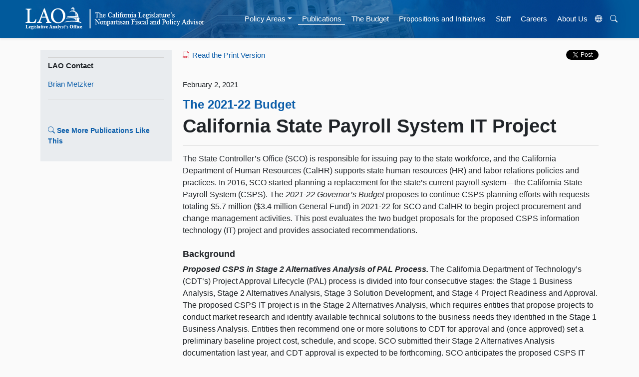

--- FILE ---
content_type: text/html; charset=utf-8
request_url: https://lao.ca.gov/Publications/Report/4339
body_size: 8517
content:
<!DOCTYPE html>
<html lang="en" prefix="og: https://ogp.me/ns# article: http://ogp.me/ns/article#">
<head>
    <meta charset="utf-8" />
    <meta name="viewport" content="width=device-width, initial-scale=1.0" />
    <meta http-equiv="X-UA-Compatible" content="IE=edge" />
    
    
    <meta property="og:title" content="The 2021-22 Budget: California State Payroll System IT Project" />
    <meta property="og:type" content="article" />
    <meta property="og:image" content="https://lao.ca.gov/LAO-images/stock/LAO-logo.jpg" />
    <meta property="og:url" content="https://lao.ca.gov/Publications/Report/4339" />
    <meta property="og:site_name" content="California Legislative Analyst's Office" />

    <meta name="laokeywords" content="21st Century Project" />
    <meta name="keywords" content="21st Century Project" />
    <meta property="article:tag" content="21st Century Project" />
    <meta name="laokeywords" content="California Department of Human Resources" />
    <meta name="keywords" content="California Department of Human Resources" />
    <meta property="article:tag" content="California Department of Human Resources" />
    <meta name="laokeywords" content="California Department of Technology" />
    <meta name="keywords" content="California Department of Technology" />
    <meta property="article:tag" content="California Department of Technology" />
    <meta name="laokeywords" content="California State Payroll System" />
    <meta name="keywords" content="California State Payroll System" />
    <meta property="article:tag" content="California State Payroll System" />
    <meta name="laokeywords" content="Change Management" />
    <meta name="keywords" content="Change Management" />
    <meta property="article:tag" content="Change Management" />
    <meta name="laokeywords" content="IT Project" />
    <meta name="keywords" content="IT Project" />
    <meta property="article:tag" content="IT Project" />
    <meta name="laokeywords" content="Project Approval Lifecycle" />
    <meta name="keywords" content="Project Approval Lifecycle" />
    <meta property="article:tag" content="Project Approval Lifecycle" />
    <meta name="laokeywords" content="Proof of Concept" />
    <meta name="keywords" content="Proof of Concept" />
    <meta property="article:tag" content="Proof of Concept" />
    <meta name="laokeywords" content="State Controller’s Office" />
    <meta name="keywords" content="State Controller’s Office" />
    <meta property="article:tag" content="State Controller’s Office" />
        <meta name="laosubjectarea" content="Human Services" />
    <meta name="subjectarea" content="Human Services" />
    <meta property="article:section" content="Human Services" />
    <meta name="laoproducttype" content="Budget and Policy Post" />
    <meta name="producttype" content="Budget and Policy Post" />
    <meta name="laodate" content="2021-02-02T00:00:00Z" />
    <meta name="date" content="2021-02-02T00:00:00Z" />
    <meta name="description" content="This post discusses 2021-22 Governor’s Budget proposals for the State Controller’s Office and the California Department of Human Resources to continue planning a replacement for the state’s current payroll system—the proposed California State Payroll System information technology project." />
    <meta property="og:description" content="This post discusses 2021-22 Governor’s Budget proposals for the State Controller’s Office and the California Department of Human Resources to continue planning a replacement for the state’s current payroll system—the proposed California State Payroll System information technology project." />



    <title>The 2021-22 Budget: California State Payroll System IT Project</title>
    <link rel="icon" href="/Content/Images/favicon.ico" />
    <link rel="stylesheet" href="https://cdn.jsdelivr.net/npm/bootstrap-icons@1.10.5/font/bootstrap-icons.css">

    <link href="/Content/bootstrap/css/css?v=ohb_mtuhj5360NoFlpqlHwDVmLdyKkemUghw0VqNT6I1" rel="stylesheet"/>

    <link href="/Content/css?v=TkKSls9yy5W5zDmbE807cuEack7k4vhKW73bg0zh1T41" rel="stylesheet"/>

    <link href="/Content/themes/base/css?v=" rel="stylesheet"/>

    
    
    <link href="/Content/lao-table.css" type="text/css" rel="stylesheet" />
    <link href="/Content/lao-report.css" type="text/css" rel="stylesheet" />
    
    <style type="text/css">
        @media (min-width: 769px) {
            #back-to-top.affix {
                bottom: 5px;
            }

            #back-to-top.affix-top {
                visibility: hidden;
            }

            #back-to-top.affix-bottom {
                position: absolute;
            }
        }

        @media (max-width: 768px) {
            #back-to-top.affix {
                visibility: hidden;
            }

            #back-to-top.affix-top {
                visibility: hidden;
            }

            #back-to-top.affix-bottom {
                visibility: hidden;
            }
        }
    </style>



    <script src="/bundles/jquery?v=N2YlHnRI7it2_JoqUZTYWxPtx-s61zIGkk78Q0eabPM1"></script>

    <script src="/bundles/jqueryui?v=hw6jcrpF2LibSX_LeceAnPEcB9rROmvBBgAybQbkxRw1"></script>

    <script src="/bundles/modernizr?v=inCVuEFe6J4Q07A0AcRsbJic_UE5MwpRMNGcOtk94TE1"></script>

    
    
    <script src="https://d3js.org/d3.v3.min.js" charset="utf-8"></script>


    <script src="https://cdnjs.cloudflare.com/ajax/libs/popper.js/2.10.2/umd/popper.min.js" integrity="sha512-nnzkI2u2Dy6HMnzMIkh7CPd1KX445z38XIu4jG1jGw7x5tSL3VBjE44dY4ihMU1ijAQV930SPM12cCFrB18sVw==" crossorigin="anonymous" referrerpolicy="no-referrer"></script>
    <script src="/bundles/jquerybootstrap?v=XLgLmu_3NGrI3pwBjLrpPlwD8wPpuG_IFXpubHdiFVs1"></script>



    <!-- Google tag (gtag.js) -->
    <script async src="https://www.googletagmanager.com/gtag/js?id=G-V20H6V9DXQ"></script>
    <script>
        window.dataLayer = window.dataLayer || [];
        function gtag() { dataLayer.push(arguments); }
        gtag('js', new Date());

        gtag('config', 'G-V20H6V9DXQ');
    </script>




</head>
<body data-bs-spy="scroll" data-bs-target="topper">

    <!-- Translation Modal -->
    <div class="modal" id="translateModal" tabindex="-1" aria-labelledby="Translation Modal" aria-hidden="true">
        <div class="modal-dialog">
            <div class="modal-content">
                <div class="modal-header">
                    <h3 class="modal-title">Translate Our Website</h3>
                </div>
                <div class="modal-body">
                    <p>This Google<sup>™</sup> translation feature provided on the Legislative Analyst's Office (LAO) website is for informational purposes only.</p>

                    <p>The LAO is unable to guarantee the accuracy of this translation and is therefore not liable for any inaccurate information resulting from the translation application tool.</p>
                    <br />

                    <h5>Choose your language:</h5>
                    <div class="google_translate_element" id="google_translate_element"></div>

                </div>
                <div class="modal-footer">
                    <button type="button" class="btn btn-secondary" data-bs-dismiss="modal">&times;</button>
                </div>
            </div>
        </div>
    </div>


    

    <div class="sticky-top">
        <!-- NAVBAR -->
        <nav class="navbar navbar-expand-lg bg-body-tertiary border-bottom mx-auto shadow-sm sticky-top banner">
            <!--fafafa #005a9c -->
            <a id="skiplink" href="#main-content" class="btn" style="color: white; font-size: 5px; opacity: 0; position: absolute; left: -9999px; ">Skip to main content</a>
            <a href="/"><img class="img-fluid lao-mobile-logo p-3" src="/Content/images/lao-logo-banner-white.png" alt="Legislative Analyst's Office Logo Image" /></a>
            <div class="container-fluid">
                <a class="navbar-brand" href="#"></a>
                <button class="navbar-toggler navbar-dark" type="button" data-bs-toggle="collapse" data-bs-target="#navbarNavDropdown" aria-controls="navbarNavDropdown" aria-expanded="false" aria-label="Toggle navigation" style="border-color: white !important;">
                    <span class="navbar-toggler-icon"></span>
                </button>

                <div class="collapse navbar-collapse justify-content-center py-2" id="navbarNavDropdown">
                    <a href="/"><img class="img-fluid me-lg-5 lao-nav-logo" src="/Content/images/lao-logo-banner-white.png" alt="Legislative Analyst's Office Logo Image" /></a>

                    <ul class="nav navbar-nav ps-sm-4">
                        <!--<li class="nav-item"><a class="nav-link hover-nav" href="/" id="home">Home</a></li>-->

                        <li class="nav-item dropdown">     
                            <a id="areas" class="nav-link hover-nav dropdown-toggle" href="#" role="button" data-bs-toggle="dropdown" aria-expanded="false">Policy Areas</a>
                            <ul class="dropdown-menu">
                                <li class="">
    <li class="nav-item"><a class="dropdown-item" href="/Policy-Areas?areaId=2">Capital Outlay, Infrastructure</a></li>
    <li class="nav-item"><a class="dropdown-item" href="/Policy-Areas?areaId=3">Criminal Justice</a></li>
    <li class="nav-item"><a class="dropdown-item" href="/Policy-Areas?areaId=8">Economy and Taxes</a></li>
    <li class="nav-item"><a class="dropdown-item" href="/Policy-Areas?areaId=4">Education</a></li>
    <li class="nav-item"><a class="dropdown-item" href="/Policy-Areas?areaId=10">Environment and Natural Resources</a></li>
    <li class="nav-item"><a class="dropdown-item" href="/Policy-Areas?areaId=6">Health and Human Services</a></li>
    <li class="nav-item"><a class="dropdown-item" href="/Policy-Areas?areaId=11">Local Government</a></li>
    <li class="nav-item"><a class="dropdown-item" href="/Policy-Areas?areaId=1">State Budget Condition</a></li>
    <li class="nav-item"><a class="dropdown-item" href="/Policy-Areas?areaId=9">Transportation</a></li>
    <li class="nav-item"><a class="dropdown-item" href="/Policy-Areas?areaId=5">Other Government Areas</a></li>
</li>
                            </ul>
                        </li>
                        <li class="nav-item"><a class="nav-link hover-nav" href="/Publications" id="publications">Publications</a></li>
                        <li class="nav-item"><a class="nav-link hover-nav" href="/Budget" id="budget">The Budget</a></li>
                        <li class="nav-item"><a class="nav-link hover-nav" href="/BallotAnalysis" id="ballot">Propositions and Initiatives</a></li>
                        <li class="nav-item"><a class="nav-link hover-nav" href="/Staff" id="staff">Staff</a></li>
                        <li class="nav-item"><a class="nav-link hover-nav" href="/Careers" id="careers">Careers</a></li>
                        <li class="nav-item"><a class="nav-link hover-nav" href="/About" id="about">About Us</a></li>
                        <li class="nav-item">
                            <button title="Translate Website" data-bs-toggle="modal" data-bs-target="#translateModal" aria-label="Translate Site" class="nav-link hover-nav" alt="Translate Website" id="translateBtn"><i class="bi bi-globe"></i></button>
                        </li>
                        <li class="nav-item"><button class="nav-link hover-nav" id="search-button" onclick="ShowHide()"><i class="bi bi-search"></i></button></li>
                    </ul>
                    <div id="search-bar" style="display:none">
<form action="/Search" class=" d-flex" method="get">                            <input type="text" class="form-control me-2" placeholder="Search LAO Site" name="q" aria-label="Search LAO Site" />
                            <button class="btn btn-outline-light" type="submit">Search</button>
</form>                    </div>
                </div>
            </div>
        </nav>
    </div>


    <div class="container pt-4">
        <a name="main-content"></a>
        

 <div class="row">
     <div class="col-md-3">
        
    <div id="side">
        
            <div class="bg-body-secondary px-3 py-3">
                <div class="well well-sm">
<p><strong>LAO Contact</strong></p>
<p><a href="/Staff/AssignmentDetail/514">Brian&nbsp;Metzker</a></p>
</div>
            </div>

        <div class="report-toc bg-body-secondary px-3 py-3">
            <br />
            <p><a href="/Search/Mlt/4339"><i class="bi bi-search"></i>&nbsp;<strong>See More Publications Like This</strong></a></p>
        </div>



        <!--  <div id="back-to-top" data-spy="affix" data-offset-top="400" data-offset-bottom="200" class="well well-sm">
            <a href="#top">
                <i class="glyphicon glyphicon-chevron-up"></i> Back to the Top
            </a>
        </div>-->
    </div>

     </div>
     <div class="col-md-9">
        







<div id="print-banner">
    <img src="/Content/images/LAO-Banner-Print.png" alt="Print Banner" />
    <p>&nbsp;</p>
</div>

<div class="report-header">
    <div id="pub-format-links">
        <ul class="list-inline share-links">
            <style>
                .share-links > li:last-child {
                    float: right;
                }
            </style>
                        
 <!--<li class="list-inline-item fs-5"><a href="/reports/2021/4339/CA-State-Payroll-System-020221.pdf" onclick="ga('send', 'event', 'Publication', 'download', '4339');" target="_blank"><span class="badge text-bg-secondary"><i class="bi bi-filetype-pdf"></i>&nbsp;Read the PDF</span></a></li>-->
                        <li class="list-inline-item"><a href="/reports/2021/4339/CA-State-Payroll-System-020221.pdf" onclick="ga('send', 'event', 'Publication', 'download', '4339');" target="_blank"><i class="bi bi-filetype-pdf text-danger"></i>&nbsp;Read the Print Version</a></li>
            <li class="list-inline-item">
<div class="hidden-print" style="line-height: 7px;">
    
    <div id="fb-root"></div>
    <script>
        (function (d, s, id) {
            var js, fjs = d.getElementsByTagName(s)[0];
            if (d.getElementById(id)) return;
            js = d.createElement(s); js.id = id;
            js.src = "//connect.facebook.net/en_US/sdk.js#xfbml=1&version=v2.5";
            fjs.parentNode.insertBefore(js, fjs);
        }(document, 'script', 'facebook-jssdk'));</script>
        <ul class="list-inline">
        <li class="list-inline-item"><div class="fb-share-button" data-layout="button"></div></li>
        
    

    
        
        <li class="list-inline-item"> <a href="https://twitter.com/share" class="twitter-share-button" data-count="none" data-dnt="true" style="">Tweet</a></li>
    </ul>

    <script>!function (d, s, id) { var js, fjs = d.getElementsByTagName(s)[0], p = /^http:/.test(d.location) ? 'http' : 'https'; if (!d.getElementById(id)) { js = d.createElement(s); js.id = id; js.src = p + '://platform.twitter.com/widgets.js'; fjs.parentNode.insertBefore(js, fjs); } }(document, 'script', 'twitter-wjs');</script>
</div></li>
        </ul>
    </div>
    
    <br />
    <p>February 2, 2021</p>
</div>

<div class="report-body">
<h3><a href="/Budget?year=2021">The 2021-22 Budget</a></h3>
<h1><strong>California State Payroll System IT Project</strong></h1>
<hr>
		<div id="_idContainer000" class="Basic-Text-Frame">
			<p>The State Controller&rsquo;s Office (SCO) is responsible for issuing pay to the state workforce, and the California Department of Human Resources (CalHR) supports state human resources (HR) and labor relations policies and practices. In 2016, SCO started planning a replacement for the state&rsquo;s current payroll <span style="white-space:nowrap">system&mdash;the</span> California State Payroll System (CSPS). The <em>2021&#8209;22 Governor&rsquo;s Budget</em> proposes to continue CSPS planning efforts with requests totaling $5.<span class="No-Break">7&#160;m</span>illion ($3.<span class="No-Break">4&#160;m</span>illion General Fund) in 2021&#8209;22 for SCO and CalHR to begin project procurement and change management activities. This post evaluates the two budget proposals for the proposed CSPS information technology (IT) project and provides associated recommendations.</p>
			<h4>Background</h4>
			<p><strong><em>Proposed CSPS in Stage 2 Alternatives Analysis of PAL Process.</em></strong> The California Department of Technology&rsquo;s (CDT&rsquo;s) Project Approval Lifecycle (PAL) process is divided into four consecutive stages: the Stage 1 Business Analysis, Stage 2 Alternatives Analysis, Stage 3 Solution Development, and Stage 4 Project Readiness and Approval. The proposed CSPS IT project is in the Stage 2 Alternatives Analysis, which requires entities that propose projects to conduct market research and identify available technical solutions to the business needs they identified in the Stage&#160;1 Business Analysis. Entities then recommend one or more solutions to CDT for approval and (once approved) set a preliminary baseline project cost, schedule, and scope. SCO submitted their Stage&#160;2 Alternatives Analysis documentation last year, and CDT approval is expected to be forthcoming. SCO anticipates the proposed CSPS IT project will complete the PAL process and start development and implementation in 2022&#8209;23.</p>
			<h4>Budget Proposals</h4>
			<p><strong><em>Budget Requests $5.7</em></strong><span lang="ar-SA">&#160;</span><strong><em>Million ($3.4</em></strong><span lang="ar-SA">&#160;</span><strong><em>Million General Fund) for SCO and CalHR to Start Project Procurement and Change Management Activities.</em></strong> SCO requests $5.<span class="No-Break">5&#160;m</span>illion ($3.<span class="No-Break">1&#160;m</span>illion General Fund) and <span class="No-Break">7 p</span>ositions to complete CDT&rsquo;s PAL. SCO plans to release a solicitation for vendors to bid, conduct a procurement process with multiple phases (described below), and select one or more vendors for the final contract award. CalHR requests $230,000 General Fund and <span class="No-Break">1 p</span>osition to hire an Enterprise HR Project Director to support the implementation of state HR and labor policies and practices in CSPS.</p>
			<p><strong><em>Phased Procurement Process Planned.</em></strong> SCO, with technical guidance from CDT, plans to conduct a procurement process with three phases over a six&#8209;month period. (A recent change in SCO&rsquo;s procurement strategy shortened the procurement process from two years, as reflected in SCO&rsquo;s budget proposal, to six months.) Phase 1 will involve the release of a solicitation for vendors to bid, meetings to answer vendor questions, and state evaluation of vendor bids with likely no more than three vendors selected for Phase 2. Phase 2 will require vendors to build proofs of <span style="white-space:nowrap">concept&mdash;that</span> is, working models of their technical solutions that are based on business scenarios defined by <span style="white-space:nowrap">SCO&mdash;for</span> state evaluation. ($<span class="No-Break">3&#160;m</span>illion of the $5.<span class="No-Break">5&#160;m</span>illion that SCO requests in its budget proposal is to pay vendors for their proofs of concept in Phase&#160;2.) This proof&#8209;of&#8209;concept evaluation, and other information that SCO will gather from vendor meetings and responses, will help the state select one or more &ldquo;best value&rdquo; vendors for Phase 3. Phase 3 will end with a contract award after the state finishes its negotiations with the vendor(s) and interviews project staff. Throughout the procurement process, SCO will submit Stage&#160;3 Solution Development and Stage 4 Project Readiness Approval documentation, which will culminate in CDT approval of the CSPS IT project through the PAL process.</p>
			<h4>Assessment</h4>
			<p><strong><em>Proposed CSPS Will Be a Complex and Costly IT Project.</em></strong> Based on market research for their recommended technical solution, SCO estimates the preliminary baseline cost for the proposed CSPS IT project at approximately $<span class="No-Break">750&#160;m</span>illion (a majority of which will be General Fund). The complexity of a full replacement of the state&rsquo;s current payroll <span style="white-space:nowrap">system&mdash;which</span> is what this IT project <span style="white-space:nowrap">proposes&mdash;also</span> requires a lot of time. The preliminary baseline project schedule anticipates system completion and initial deployment in 2027&#8209;<span style="white-space:nowrap">28&mdash;a</span> five&#8209;year time frame to develop and begin implementation of the new system. Throughout the project, change management activities also will be required to train staff at many state entities how to use the new system and to review and modify their existing business processes. This statewide effort is comparable to the change management required for the Financial Information System for California (FI$Cal) IT project, which led to the creation of a new entity (Department of FI$Cal) with ongoing operational and training responsibilities. </p>
			<p><strong><em>Phased Procurement Process Reflects Complexity and Risk of Project.</em></strong> The complexity and cost of the proposed CSPS IT project is also reflected in the planned procurement process. A phased procurement in which vendors demonstrate their technical solutions with proofs of concept does have merit as a way of reducing project risk. It also underscores the risk of the proposed project scope and the approach to development and implementation. To determine the viability of the project as scoped, state evaluation of the proofs of concept during the second phase of the procurement process will be critical.</p>
			<p><strong><em>Stage 2 Alternatives Analysis Approval Presents Opportunity for Legislative Oversight.</em></strong> The Stage 2 Alternatives Analysis documentation will identify the administration&rsquo;s preferred technical solution(s) and set a preliminary baseline project cost, schedule, and scope. It is important for our office, on behalf of the Legislature, to review this information before action is taken on the CSPS budget proposals. We expect CDT approval of the proposed CSPS IT project through Stage <span class="No-Break">2 o</span>f the PAL process in the next couple of months.</p>
			<h4>Recommendations</h4>
			<p><strong><em>Withhold Action on Budget Proposals Until CDT Approves Stage 2 Alternatives Analysis.</em></strong> We recommend the Legislature withhold action on the CSPS budget proposals in the <em>2021&#8209;22 Governor&rsquo;s Budget</em> until CDT approves the proposed CSPS IT project through Stage <span class="No-Break">2 o</span>f the PAL process. The Stage 2 Alternatives Analysis documentation will allow our office to more fully assess and recommend action on these budget proposals.</p>
			<p><strong><em>Ask Administration Questions While Awaiting CDT Approval of Stage 2 Alternatives Analysis. </em></strong>Awaiting the availability of Stage 2 Alternatives Analysis documentation (once CDT approves the project through Stage 2), we recommend the Legislature consider asking some of the following questions during the budget subcommittee process:</p>
			<ul>
				<li class="LAO-Bullet-First">Why is SCO proposing to replace the current Uniform State Payroll System? Have these reasons changed over time? If so, why?</li>
				<li>What is the recommended solution for this proposed project? Explain the costs and benefits of this solution. What other solutions were considered?</li>
				<li>In light of the state&rsquo;s projected out&#8209;year deficits, is now an appropriate time to embark on such a costly project?</li>
				<li>What change management efforts will be necessary to implement this proposed project? How will the project team coordinate these efforts to modernize how the state performs its payroll functions?</li>
				<li class="LAO-Bullet-Last">How will the administration mitigate risks and address issues to avoid the outcome of the 21st Century Project, the predecessor to the proposed CSPS IT project?</li>
			</ul>
			<p><strong><em>Require Reporting From Administration to Allow for Evaluation of Proposed Project Cost, Schedule, and Scope. </em></strong>Once the Stage 2 Alternatives Analysis documentation is approved, we also recommend the Legislature direct SCO, CalHR, CDT, and the Department of Finance (DOF) to provide a report with all of the options and technical solutions considered during Stage&#160;2 and their associated preliminary project cost, schedule, and scope (if known). This report could help the Legislature consider options other than the proposed project scope and the approach to development and implementation, and inform future hearings or meetings with the project team. </p>
			<p><strong><em>Consider Options for Legislative Oversight.</em></strong> We recommend the Legislature establish an oversight framework for this proposed IT project. Given the proposed project&rsquo;s complexity and cost, the Legislature could consider budget bill language that requires: (<span class="No-Break">1)&#160;m</span>onthly oversight meetings with our office (on behalf of the Legislature), SCO, CalHR, CDT, and DOF to receive project updates and review oversight documents such as CDT independent project oversight reports and independent verification and validation reports with the project team, and (<span class="No-Break">2)&#160;q</span>uarterly briefings to update other legislative staff on the proposed project. The Legislature could revisit this oversight framework once the proposed project completes the PAL process and begins development and implementation.</p>
		</div>
<hr></div> 
     </div>

</div>


    </div>

    <div id="topper" class="container-fluid px-5">
        <a href="#main-content" id="topperBtn" role="button" class="btn btn-sm btn-outline-primary" style="display: none;"><i class="bi bi-chevron-up"></i></a>
    </div>


    <hr />
    <footer class="text-center p-3">
        <a href="/Notifications">Subscribe</a>
        | <a href="http://www.legislature.ca.gov/">California State Legislature</a>
        | <a href="https://registertovote.ca.gov/">Online Voter Registration</a>
        | <a href="/PrivacyPolicy">Privacy Policy</a>
        | <a href="/Accessibility">Accessibility</a>
        <br />
        <small>
            <strong>Legislative Analyst's Office</strong> | The California Legislature's Nonpartisan Fiscal and Policy Advisor
            <br />
            925 L Street, Suite 1000 Sacramento, CA 95814 | (916) 445-4656
        </small>
    </footer>



    
    

    <!-- Use javascript RegEx to determine what controller is being used and adjust the 'active' class accordingly -->
    <script type="text/javascript">


        /*$(window).scroll(function () {
            if ($(window).scrollTop()) {
                $(".lao-nav-logo").fadeIn('slow').show('slow');
            }
            else {
                $(".lao-nav-logo").fadeOut('slow').hide('slow');
            }

        })*/

        $(document).ready(function () {
            var loc = window.location.pathname;
            //alert(loc);
            $('#topNav li').removeClass('active');
            if (/\/$/.test(loc)) {
                $('#home').addClass('active');
            } else if (/\/Policy-Areas/.test(loc)) {
                $('#areas').addClass('active');
            } else if (/\/Publications/.test(loc)) {
                $('#publications').addClass('active');
            } else if (/\/BallotAnalysis/.test(loc)) {
                $('#ballot').addClass('active');
            } else if (/\/Budget/.test(loc)) {
                $('#budget').addClass('active');
            } else if (/\/Staff/.test(loc)) {
                $('#staff').addClass('active');
            } else if (/\/Careers/.test(loc)) {
                $('#careers').addClass('active');
            } else if (/\/About/.test(loc)) {
                $('#about').addClass('active');
            }

        });

        $(document).ready(function () {
            $("#search-button").click(function () {
                $("#search-bar").toggle();
            });
        });


        let topbtn = document.getElementById("topperBtn");
        window.onscroll = function () {
            scrollFunction();
        };
        function scrollFunction() {
            if (document.body.scrollTop > 20 || document.documentElement.scrollTop > 20) {
                topbtn.style.display = "flex";
            } 
            else {
                topbtn.style.display = "none";
            }
        }


    </script>

    <!-- Google Translation JS/CSS -->
    <style>
        #google_translate_element .goog-te-gadget > span {
            display: none;
        }

        #google_translate_element .goog-te-gadget:after {
            content: 'Google Translate';
        }
    </style>

    <script src="https://translate.google.com/translate_a/element.js?cb=googleTranslateElementInit"></script>
    <script type="text/javascript">
        window.onload = googleTranslateElementInit;
        function googleTranslateElementInit() {
            new google.translate.TranslateElement({
                pageLanguage: 'en',
                layout: google.translate.TranslateElement.InlineLayout.HORIZONTAL,
                multilanguagePage: true,
                includedLanguages: "ar,hy,zh-CN,zh-TW,en,fil,fr,de,hi,it,ja,ko,lo,pt,pa,ru,es,vi"
            }, 'google_translate_element');
        }
    </script>
</body>
</html>



--- FILE ---
content_type: text/css
request_url: https://lao.ca.gov/Content/lao-table.css
body_size: 1013
content:
/* Style Definitions */

/* Overall Table Styles */
table {
    margin: 0px 0px 0px 0px;
    line-height: 15px;
}

th {
    padding: 0px 10px 0px 10px;
    font-size: 12px;
	vertical-align: top;
}

td {
    padding: 0px 10px 0px 10px;
    font-size: 12px;
	vertical-align: top;  /*Added 12/22/2015*/
}

    td p {
        margin-bottom: 5px;
    }

td.VerticalAlign-Middle {
    vertical-align: middle !important;
}

/* Table Title Elements */
p.Figure 
{
	font-size: 14px;    
    margin-bottom: 5px
}
p.Table-Title 
{
	/*color:maroon;*/
    font-weight: bold;
    font-size: 20px;
}
p.Table-Subtitle 
{
    font-size: 14px;
	font-style:italic;
    margin-top: -15px;
}

/* Table Div Style */
.Report-Full-Width, .Analysis-Narrow, .Analysis-Full, .Report-Wide, .Report-Test {
    /*border-top: 1px lightgray solid;
    /*border-bottom: 1px lightgray solid;*/
    padding: 10px 0px 15px 0px;
    margin: 10px 0px 15px 0px;
}

/* Table Body Style */
    .Report-Full-Width tbody, .Analysis-Narrow tbody, .Analysis-Full tbody, .Report-Wide tbody {
	background-color:#f6f6f6;   
}

/* Header Styles */
td.ShadedRow-Centered, td.ShadedRow-Left, td.ShadedRow-Right, td.ShadedRow-Centered-Border-Bottom, th.ShadedRow-Left, th.ShadedRow-Right, th.ShadedRow-Centered {
	background-color:#aab9d0;
    /*line-height: 16px;*/
    vertical-align: bottom;
    font-weight: bold;
}
td.ShadedRow-Centered, td.ShadedRow-Centered-Border-Bottom, th.ShadedRow-Centered
{
    text-align: center;
}
td.ShadedRow-Left, th.ShadedRow-Left, td.T-H-4
{
    text-align: left;
}
td.ShadedRow-Right, td.ShadedRow-Numeric-Bold
{
    text-align: right;
}
td.ShadedRow-Light, td.ShadedRow-Light-Bold, td.ShadedRow-Numeric-Bold, td.ShadedRow-Light-FirstRow-Bold, td.ShadedRow-Numeric-FirstRow-Bold
{	
	/*font-size: 14px;*/
	background: rgb(200,215,240);   
    vertical-align: bottom;
}

td.ShadedRow-Plain
{
    background-color:#aab9d0;
}

td.ShadedRow-Plain-Light
{
    background-color:rgb(200,215,240);
}

td.ShadedRow-Light-Bold, td.ShadedRow-Numeric-Bold, td.ShadedRow-Light-FirstRow-Bold, td.ShadedRow-Numeric-FirstRow-Bold
{
	font-weight: bold;	
}

td.ReverseRow
{
	font-weight: bold;
	background: rgb(11,67,149);
	color:#FFF;
}

td.ShadedRow-Centered, td.ShadedRow-Left, td.ShadedRow-Right, td.ShadedRow-Light, td.ReverseRow, td.Numeric-FirstRow, td.Text-FirstRow ,td.ShadedRow-Centered-Border-Bottom,td.ShadedRow-Light-Bold, td.Numeric-FirstRow-Bold,td.Text-FirstRow-Bold, td.ShadedRow-Light-FirstRow-Bold, td.ShadedRow-Numeric-FirstRow-Bold {
    padding: 10px 10px 0px 10px;
}

/* Footnotes */
span.Ftnote-Ltr
{
    font-size: 70%;
    vertical-align: super;
}
td.Footnote
{
    font-size: 70%;  
    padding: 5px 10px 0px 20px;  
}

/* Total Lines */
td.Total-Numeric-SingleLine, td.SubTotal-Numeric-SingleLine
{
    border-top: thin solid #7e7e7e;
    text-align: right;
}
td.Total-Numeric-DoubleLine
{
    border-top: medium double #7e7e7e;
    text-align: right;
}

td.Total-Numeric-SingleLine, td.SubTotal-Numeric-SingleLine, td.Total-Numeric-DoubleLine, td.Total-Text, td.SubTotal-Text {
    padding: 5px 10px 0px 10px;
    font-weight: bold;
}

/* Number Styles */
td.Numeric-NormalRow, td.Numeric-FirstRow, p.T-NumericNormal , td.Numeric-FirstRow-Bold, p.T-NumericBold, td.T-H-4-Numeric, td.ShadedRow-Numeric-FirstRow-Bold
{
    text-align: right;
}

/* Checkmarks and Special Characters */
/*td.Checkmark li
{
    list-style-type: none;
    margin: 0px 0px 0px -10px;
}*/
td.Checkmark ul
{
    list-style-image: url('/Content/Images/LAO-checkmark.png');
}


td.T-Checkmark p::before
{
    content: '\2713';
    font-size: 24px;
    font-weight: bold;
    
}
/*td.Checkmark li::before
{
    content: '\2713\0020';
    font-size: 24px;
}*/
td.Checkmark-Bullet li
{
    margin: 0px 0px 0px 50px;
}
td.Table-Bullet li
{
    margin: -6px 0px 0px 0px;
}

/* Borders */
td.T-Border-Bottom,td.ShadedRow-Centered-Border-Bottom {
    border-bottom: thin solid #7e7e7e;
}

/* Text  */
td.T-Text-Top {
    vertical-align: top;
}
td.T-Text-Center {
    text-align: center;
}
td.T-Text-Justified {
    text-align: justify;
    text-justify: inter-word;
}
td.T-H-4, td.Numeric-FirstRow-Bold,td.Text-FirstRow-Bold, p.T-NumericBold, td.T-H-4-Numeric {
    font-weight: bold;
}
td.T-Text-Indent {
    padding-left: 25px;
}

--- FILE ---
content_type: text/css
request_url: https://lao.ca.gov/Content/lao-report.css
body_size: 1032
content:

.report-header {
    /*padding: 0px 10px 0px 0px;*/
    font-size: 15px;
}

/* Heads */
h1 {
    /* Bootstrap v3 Size */
    /*
    font-size: 36px;  
    font-weight: bold; 
    */
}
h2 {
     /* Bootstrap v3 Size */
     /*
    font-size: 30px;
    font-weight: bold;
    color: #9f2a21;
    padding-top: 10px;
    */
}
h3 {
     /* Bootstrap v3 Size */
    font-size: 24px;
    font-weight: bold;
}
h4 {
     /* Bootstrap v3 Size */
    font-size: 18px;
    font-weight: bold;
    padding-top: 10px;
}
h5 {
     /* Bootstrap v3 Size */
    font-size: 14px;
    font-weight: bold;
}

/* Body */
.report-body{
     padding: 0px 0px 0px 0px;
     font-size: 16px;
     line-height: 24px;
     /*max-width: 800px;*/
}

.report-body li {
    line-height: 24px;
}

.report-toc {
    font-size: 14px;
}

.jump-links {
    color: #0c5eaa;
    font-size: 14px;
    padding-left: 10px;
    list-style: none;
}
.jump-links li {
    padding-bottom: 3px;
}

/* Links in report titles and kickers */
a.title-link {
    color: inherit;
    text-decoration: none;
}
a.title-link:hover {
    color: gray;
}

/* Images except for banner logo*/
img:not(.lao-nav-logo){
    border: 0px;
    padding: 0px 0px 15px 0px;
}

/* To resize images dynamically */
.report-body img {
     max-width: 100%;
    height: auto;
    width: auto\9; /* ie8 */
}

/* Text Box */
.text-box {
	/*background-color:#f5f5f5;*/ /* Original background color */
    background-color:#d0d9e2;
    padding:10px 10px 5px 20px;
    margin: 0px 0px 20px 0px;
}

/* Block Quotes */
.Body-Text-Flush-Left {
    font-size: 16px;
    padding: 10px 20px;
    margin: 0 0 20px;
}

/* MG - 020224 */
/* Next two handle arrows where li class is Arrow-Bullet. */
/*
ul li.Arrow-Bullet {
    list-style: none;
}
li.Arrow-Bullet::before
{
    content: '\279C';
	position: absolute;
	left: 1em;
}
*/

@media screen {
    #print-banner {
        display: none;
    }
}

/* Define print format and style */
@media print {
     @page {
        size: 8in 10in;        
    }
    /* Set font */
    .report-body, .report-header {
        font-family: 'Times New Roman', Times, serif;
        font-size: 14pt;
        line-height: 18pt;
    }

    /* Hide unneeded elements */
    #banner, #pub-format-links, #skiplink, footer, #side {
        display: none;
    }
    /* Display print banner not shown on screens */
    #print-banner {
        display: block;
        margin-left: -5px;
    }

    /* Avoid images bleeding off the edge */
    img {
        max-width: 100% !important;
    }

    /* Avoid breaks in middle of these elements */
    img, div.Analysis-Full, div.Report-Wide, div.Report-Full-Width, div.Analysis-Narrow {
        page-break-inside: avoid;
        padding: 5px 5px 5px 5px;
    }

        /* Try to avoid childless headings at the bottom of a page */
    /* Effective it is not */
    h2, h3, h4 {
        page-break-after: avoid;
        page-break-inside: avoid;
    }

    /* Put border around text boxes and pad*/
    div.text-box {
        border: solid 1px gray;
        padding: 0px 10px 5px 20px;
    }

    /* Indent bullets */
    ul {
        list-style: disc outside none;
        padding-left: 20px;
    }

    /* Show URLs in reports (this is disabled at the site level) */
    a[href^=http]:after {
        content: " <" attr(href) "> " !important;
        font-size: 90%;
    }  
}
